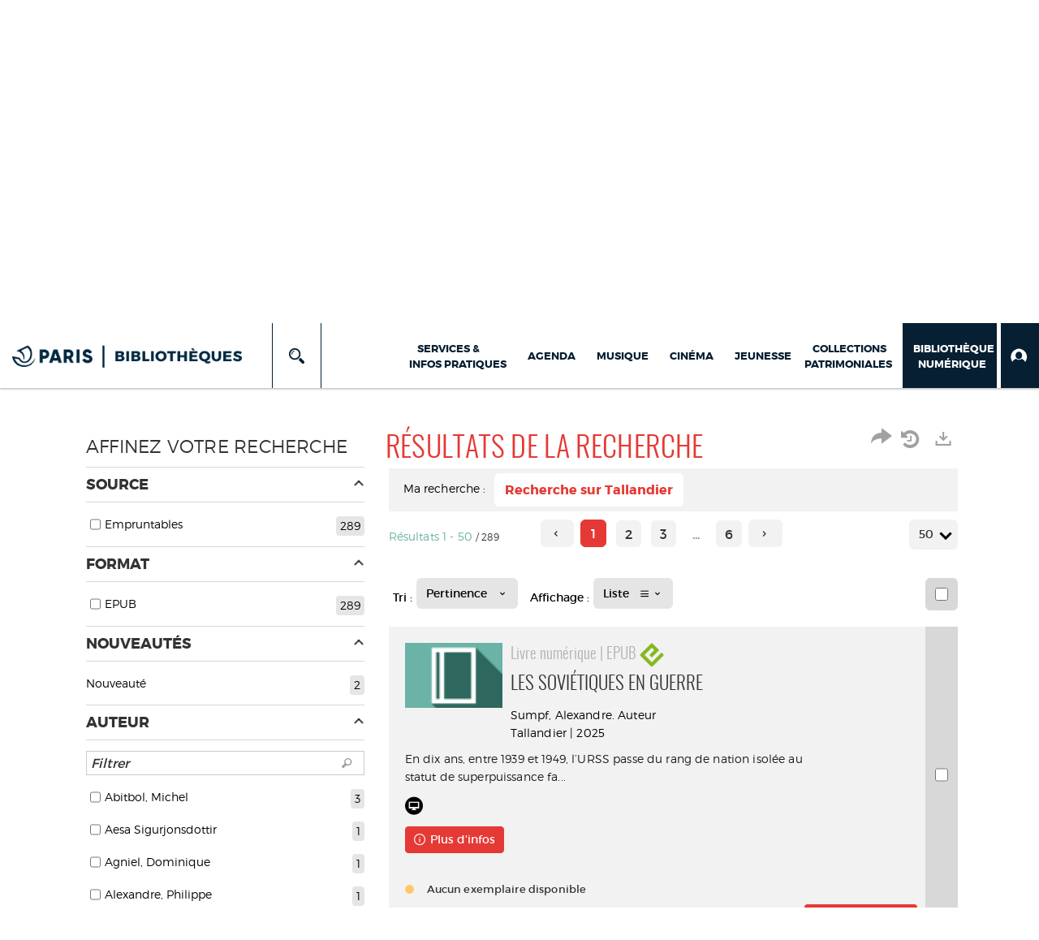

--- FILE ---
content_type: text/css
request_url: https://bibliotheques.paris.fr/ui/skins/numerique/theme_numerique.css?v=23.3.9279.7
body_size: 24051
content:
/* ----------------------------- */
/* ----------------------------- */
/*        SKIN  THEME            */
/*         NUMERIQUE             */
/*	    e53935 ef5350            */
/*         MCA AVRIL 2023        */
/*-------------------------------*/
/* ------------------------------*/

/*----------------------*/
/*    HEADER            */
/*----------------------*/

/* Menu Numérique sélectionné */
#nav-rich-menu li:nth-child(7) {
	background: #071F32;
}
#nav-rich-menu li:nth-child(7) a {
	color:white;
}

header {
	background: #e53935 url('images/header_.jpg') no-repeat center;
	background-size: cover;
}

/* background général du header */
#nav_connexe, .nav_connexe_container, #header_banner, .connectBox {
	background-color: #e53935;
}


/* Sélection du scénario : Passage en couleur maître des background en hover */
#globalScenarioMobile .active, #globalScenarioMobile .active:hover, #globalScenarioMobile > li > a:hover,
#globalScenarioMobile .active:focus, #globalScenarioMobile .active:hover:focus, #globalScenarioMobile > li > a:hover:focus,
#globalScenarioMobile:focus, #globalScenarioMobile:hover:focus, #globalScenarioMobile > li > a:focus {
	background: #e53935
}

 /* loupe à droite de la recherche à la couleur maître */
 .input-group-btn #submit-search {
	background-image: url(images/search.png);
}

/* bouton du header (scénario et critère de recherche), validation (OK) de la connexion au compte usager */
header .btn-default, header .btn-default:hover, header .btn-default:active, header .btn-default:focus, a#scenario-selection , #globalScenarioMobile > li > a, .connectBox .btn-validation {
	color: #e53935;
}

/* Bouton préselectionner ses critères de recherche / recherche assistée en couleur maître */
#search-assistant-button {
	color: #e53935;
}

.direct-access-vpco .panel-heading > h2 {
	color: white;
}

span.icon2-facebook, span.icon2-twitter, span.icon2-instagram, span.fab.fa-youtube {
	color: white;
}

#search-assistant-button, #search-assistant-button.HasScenarioMemorizedGrids {
	color:white;
	background-color:#e53935;
	border-color: #e53935;
}


/*-----------------------*/
/*    PRESELECTIONNER    */
/* CRITERES DE RECHERCHE */
/*-----------------------*/

.search-assistant-modal .modal-dialog .modal-content .modal-body .scenarios-wrapper input[type='radio']:checked+label {
    border: 1px solid #e53935!important;
    background-color: #e53935!important;
}

label.toggled .v-switch-core {
	background: #e53935!important;
}




/* OLD ??? */


 /* pop up préselectionner les critères de recherche 
.modal-content .alert-warning {
	color: #e53935;
 }
 
/* background de la mention mémoriser les critères dans votre compte en couleur secondaire 

background.modal-content .alert-info {
	background-color: #ef5350;
	border-color: #ef5350;
} 
*/



/*----------------------*/
/*      FOOTER          */
/*----------------------*/

footer .col-md-12 {
	background:  #e53935;
}





/*----------------------*/
/*    BOUTONS DIVERS    */
/*----------------------*/



/* bouton par défaut en hover + bouton Plus d'infos sur les notices courtes en résultat de moteur de recherche */
.btn-default, .btn-default:hover, .btn-default:focus, .btn-default:active, .ermes-frame-html a:hover.btn-default, .open .dropdown-toggle.btn-default {
	background-color: #e53935!important;
	border-color:  #e53935!important;
	color: #fff!important;
}

.detail-holdings-class .btn-default, .holding-reservation-title.btn.btn-default.pull-right {
	background-color: #000!important;
	color: #fff!important;
	border-color:#000!important;
}

.holdings-displaymode .btn-info {
	background-color: #e53935;
	border-color: #e53935;
	color: #fff!important;
}

/* cas du bouton loupe sur la lightbox Capturer la recherche / minifier le lien : passage en couleur dominante */
a.btn.search-capture-preview-searchlink {
	background-color: #e53935!important;
	color: white;
}

/* modal cookies */
button.btn.btn-cookies-primary {
	color:#e53935;
	border-color:#e53935;
}
button.btn.btn-cookies-primary:hover {
	background:#e53935;
}
.panel-cookies>.panel-heading {
	background-color:#e53935!important;
	border-color:#e53935!important;
}



/*----------------------*/
/*    TITRES            */
/*----------------------*/


.theme_1 .panel-heading > h2, .theme_4 .panel-heading > h2, .theme_7 .panel-heading > h2, .theme_11 .panel-heading > h2, .theme_13 .panel-heading > h2, .theme_14 .panel-heading > h2, /* border des titres H2 et h4 sur tous les encarts sauf les encarts dont le background est la couleur dominante */
.ermes-frame-html h4,/* border gauche des h4 */
h2.category_header /* border gauche des titres de sélection dans les notices détaillées */
{
	border-left-color: #e53935;
}

/* border du titre h2 encart patrimoine */
.sld_vpco .panel-heading > h2 {
	border-left-color: #fff;
}

/* H2 générique et H2 en résultat de recherche, hors titre d'encart */
h2, #resultats_recherche .panel > .panel-heading h2 {
	color: #e53935;
}

/* Encart menu des pages services et infos pratiques (si nécessaire) : passage des titres h3 du menu en couleur principale */
.dm_menu h3 {
	color: #1a1a1a;
}
.dm_menu ul li a:hover {
	color:#e53935
}
.dm_menu ul li a {
    text-decoration: none;
    background: transparent url(images/arrow_r.png) no-repeat right -438px;
}
.dm_menu ul li a:hover, .dm_menu ul li a._hover {
	background: transparent url(images/arrow_r.png) no-repeat right 6px;
}



/*----------------------*/
/*    LIENS             */
/*----------------------*/

/* passage en couleur dominante des liens purple link, all crs et swiper */
.ermes-frame-html .purple_link a, .ermes-frame-html a.purple_link, .ermes-frame-html .all_crs a, .swiper-slide a {
	color: #e53935;
}

/* Encart menu des pages services et infos pratiques (si nécessaire) : hover des liens en couleur principale */
.dm_menu ul li a:hover {
	color: #e53935;
}

.header-banner-menu .all-link-connexe ul.first_line a, .header-banner-menu .all-link-connexe ul.first_line li:before {
	color: white
}

/*----------------------*/
/*    ENCARTS           */
/*----------------------*/


/* theme_3 changement de la couleur violette en background par la couleur dominante */
.theme_3 .panel-front, .theme_3 .panel-selection {
	background: #e53935;
}

/* encart patrimoine, fond de couleur en couleur dominante */
.sld_ctt {
	background: #e53935;
}

/* zone coup de coeur, background général en couleur secondaire */
.page_accueil #layout-5 {
	background: #ef5350;
}

/* Modèle d'encart tabs : menu de navigation > tous les liens en couleurs dominante */
.modele_3 .nav-tabs > li > a, .modele_3 .nav-tabs > li.active > a, .modele_3 .nav-tabs > li.active > a:hover, .modele_3 .nav-tabs > li.active > a:focus {
	color: #e53935;
}

/* modele d'encart tabs > onglet > couleur dominante en background en hover, lien en blanc */
.modele_3 .nav-tabs > li > a:hover, .modele_3 .nav-tabs > li:hover > a, .modele_3 .nav-tabs > li.active:hover > a, .modele_3 .nav-tabs > li.active > a:hover, .modele_3 .nav-tabs > li:hover,
#notice_longue_description .nav-tabs li > a:hover /* notice longue, onglet en hover */ {
	background: #e53935;
	border-color: #e53935;
	color: #fff;
} 

/* encarts coups de coeur: en hover, le background du coup de coeur passe en couleur dominante */
.theme_7 .webframe-ermes-lastviewedresources-item:hover {
	background-color: #e53935;
}

/* encarts coups de coeur: bouton emprunter en hover */
.theme_7 .webframe-ermes-lastviewedresources-item:hover .capture-hover-link a, .theme_7 .webframe-ermes-lastviewedresources-item:hover .capture-hover-link {
	color: #e53935;
	background: #fae46a;
	font-family: 'montserratbold';
	font-size:14px;
}

/* Encart capture agenda fond jaune, passage du titre et date de l'événement en couleur primaire */
.agd_vpco .agd_wr, .agd_vpco .agd_dt {
	color: #e53935;
}

/* Encart theme_14 capture de recherche agenda (grille), bandeau en couleur primaire avec opacity */
.en_direct_bandeau {
    background: #e53935;
}

/* Encart theme_14 capture de recherche agenda (grille), couleur des tags */
.en_direct_footer p.tag { 
	color:#e53935;
}

/* background couleur dominante sur les encarts de type liste de sélection */
.theme_3 .webframe-ermes-lastviewedresources-item, .theme_3 .webframe-ermes-openFindCategorySelection div.webframe-ermes-lastviewedresources-item .notice_corps {
    background-color: #e53935;
}

/* bouton sur le thème 1, fond jaune (couleur inversée) */
.theme_1 .ermes-frame-html a.btn-default {
    background: #e53935;
    color: #fae46a;
	border-color: #e53935;
	}
.theme_1 .ermes-frame-html a.btn-default:hover {
	background: #fae46a;
    color: #e53935;
	border-color: #fae46a;
}

/* bouton bullets sous les carrousels et sélection */
.bs-bullets .rsNavSelected button, #notice_longue .bs-bullets button {
	background-color: #e53935;
	border-color: #e53935;
}

/* carousel flèche gauche blanche sur background en couleur dominante */
.rsDefaultInv.rsHor .rsArrowLeft {
    background: #e53935 url(/ui/skins/vpco/images/left_arrow_w.png) no-repeat center center;
}

/* carousel flèche droite blanche sur background en couleur dominante */
.rsDefaultInv.rsHor .rsArrowRight  {
    background: #e53935 url(/ui/skins/vpco/images/right_arrow_w.png) no-repeat center center;
}

/* bouton abonnement dans le cadre d'un article, passage du texte en couleur dominante */
p.abn_bt a, p.link-to-dsi-abonnement a {
	color: #e53935;
}

/* encart "Vos derniers commentaires", appel de l'image étoile dans le dossier du thème, à la bonne couleur */
.etoiles_1, .etoiles_2, .etoiles_3, .etoiles_4, .etoiles_5 {
	background-image: url('images/stars.png');
}

/*----------------------*/
/* RESULTAT DE RECHERCHE*/
/*----------------------*/

/* Filtre affichée dans "Ma Recherche" */
#criteres_recherche .btn-action {
	color: #e53935;
}

/* bouton par défaut et bouton "Où le trouver" dans le résultat de recherche */
.ermes-frame-html a.btn-default, .statut .obtain-document-link, a.abn_bt  {
	color: white;
	background-color: #e53935;
}

/* pagination : page active, background en couleur dominante */
.pagination > .active > span, .pagination > .active > span:hover {
	background: #e53935;
	border-color: #e53935;
}

/* pagination : lien des autres pages, typo couleur dominante en hover */
.pagination > li > button:hover, .pagination > li > button:active, .pagination > li > button:focus {
	color: #e53935;
}

/* filtre de tri, du nombre de résultat par page et d'affichage : mode actif en background de couleur dominante */
.pageSize-container .active, .sort-order .active, .displaymode-icon-container .active {
	background: #e53935 !important;
}
/* sélection courante : nombre de documents sélectionnés et icone loupe ouvert et non ouvert */
#multi_selection .bouton_detail, #multi_selection_simple .bouton_detail, #multi_selection button.removeItem {
	color: #e53935;
}

/* Facette sélectionnée : passage du background en couleur dominante */
#facet_container .disabled .badge {
	background: #e53935 !important;
}

.facet-controls > button:hover {
	color: #e53935;
}

/* Résultat de recherche : bouton basket et la fleche en couleur dominante */
.btn-basket, .btn-default .caret, .btn-account .caret, .btn-basket .caret, .memoriser .dropdown-toggle {
	border-top-color: #e53935!important;
	color: #e53935!important;
}

.btn-default:hover .caret, .btn-account:hover .caret, .btn-default:active .caret, .btn-account:active .caret, .open .dropdown-toggle span.caret  {
	border-top-color: #fff!important;
	color: #fff!important;
}

/* Tous les autres boutons d'action en couleur dominante */
.metadata-actions .btn, .metadata-actions .btn:hover {
	color: #e53935;
	background-color:white;
}

/* Boutons plus d'infos */
.more-info.btn-dark {
	background-color: #e53935;
	border-color:  #e53935;
	color: #fff;
}



/*----------------------*/
/* NOTICE DETAILLEE     */
/*----------------------*/

/* Tableau des exemplaires : En tête filtre en couleur dominante */
.detail-holdings-class [class|="detail-holds"] table th{
	background-color: #e53935;
}

/* Notice détaillée Tableau des exemplaires et Modal "Où le trouver" en résultat de recherche : En tête nom du document en couleur secondaire */
#notice_longue h3.category_header, #modal-holdings h3.category_header {
	background-color: #ef5350;
}

/* Notice détaillée : bouton "plus d'infos en haut à droite" */
.holdings-displaymode .btn-info {
	color:#e53935;
}


.detail-holdings-class .btn-default:hover, 
.detail-holdings-class .btn-default:active, 
.detail-holdings-class .btn-default:focus,
.open .dropdown-toggle.btn-default {
color:white!important;
border-color: #000!important;
}


.user-alert-messages i.glyphicon-exclamation-sign {
	color:#e53935!important;
}
/* Bouton AlloCiné */
.LinkAllocine {
	background-color: #e53935!important;
	padding: 10px!important;
	border-bottom:none!important;
	text-shadow:none!important;
	-webkit-box-shadow:none!important;
}

i.icon-star {
	color: #e53935;
}

/* image de la note sur 5 dans les avis lecteurs en bas de page (et dans les facettes de la recherche) */
.notice_avis > i, #avis_lecteurs blockquote .rating > i, .facetList .icon-star, .facetList .icon-star-empty, .removeFacetFilter .icon-star, .removeFacetFilter .icon-star-empty {
	background: transparent url('images/stars.png') no-repeat left -155px;
}



/*----------------------*/
/*   MON COMPTE         */
/*----------------------*/

/* Menu nav tabs dans le compte : fond vert typo blanche si actif */
.user-account-transactions > .nav-tabs > li.active > a, .user-account-transactions > .nav-tabs > li.active > a:hover, .user-account-transactions .nav-tabs > li.active > a:focus,
.user-account-transactions > .nav-tabs > li.active > a  > .badge, .user-account-transactions > .nav-tabs > li.active > a:hover  > .badge, .user-account-transactions .nav-tabs > li.active > a:focus  > .badge
 {
	background: #e53935!important;
    border-color: #e53935!important;
    color:white!important;
}

/* Menu nav tabs dans le compte : fond gris plus clair en hover */
.user-account-transactions > .nav-tabs > li > a:hover, .user-account-transactions > .nav-tabs > li > a:hover > .badge {
    background:#f2f0f1!important;
    border-color: #f2f0f1!important;
	color: #e53935!important;
}

/* Menu Pills : passage en couleur dominante de l'entrée de menu sélectionnée */
.nav-pills > li.active > a, .nav-pills > li.active > a:hover, .nav-pills > li.active > a:focus {
	background: #e53935;
} 

/* Libellé des champs de Mon Profil dans Mon Compte */
.myaccount-profile .account-label {
	color: #e53935;
} 


#user_labels .label_filter.selected, #user_labels .btn-warning.rename-label, #user_labels .btn-warning.remove-label {
    background: #e53935 none repeat scroll 0 0;
    border-color: #e53935;
    color: #fff;
}

#documents_memorises .btn-info {
    color: #e53935!important;
}

.label_label {
	color:#e53935;
}

/* suggestion en bas des notices détaillée, passage du background des flèches en couleur dominante */
.suggestion_container .rsDefaultInv.rsHor .rsArrowRight, .suggestion_container .rsDefaultInv.rsHor .rsArrowLeft {
	background-color: #e53935;
}

/* JGrowl : message d'alerte après action, background en couleur dominante */
div.jGrowl div.jGrowl-notification, div.jGrowl div.jGrowl-closer {
	background-color: #e53935;
	border-color: #e53935;
}

/* bouton valider, effacer, modifier (IN Mon compte) */
.ermes_valid, .btn-action, .ermes_clear, .ermes_valid:hover, .ermes_clear:hover, .ermes_clear:focus {
	background-color: #e53935;
	border-color:  #e53935;
	color: #fff;
	border-bottom: none;
}
/* hover du bouton modifier (IN Mon compte) */
.btn-action:hover {
	color: #e53935 !important;
}

/* H2 dans le compte */
.user-account-frame-container .panel-heading > h2 {
	border-left: 6px solid #e53935;
}

/* balise LEGEND dans l'appairage de compte */
.user-account-pairings-container #new-pairing-form legend {
	background: #e53935!important;
}

/*----------------------*/
/*  ARTICLE EDITORIAL   */
/*----------------------*/

/* passage en couleur dominante de la class Citation */
.ermes-frame-html p.vpco-citation, .ermes-frame-html span.vpco-citation, .ermes-frame-html a.vpco-citation {
	color: #e53935;
}

/* passage en couleur dominante de la border supérieure de la citation */
.ermes-frame-html p.vpco-citation:before {
	border-top-color: #e53935;
}
/* passage en couleur dominante du titre des accordéons */
.modele_6 .panel-group .panel-title a, .modele_5 .panel-group .panel-title a {
	color: #e53935;
}

/* liens en couleur primaire dans l'agenda */
 #notice_longue .panel-front.panel-search-container[data-base="QUEFAIRE"] .item-description a, #notice_longue .panel-front.panel-search-container[data-base="QUEFAIRE"] .item-description a strong {
     color: #e53935;
}



/*----------------------*/
/*   TABLETTES          */
/*----------------------*/

/* passage en couleur dominante du fond du menu accès direct */
.header-banner-menu .connexe-menu-mobile {
	background: #e53935;
} 

/* passage en couleur dominante du background de la flèche du menu accès directs */
.header-banner-menu .swiper-button-next, .header-banner-menu .swiper-button-prev {
	background-color: #e53935;
}

/* passage en couleur dominante de l'en tête du tableau des exemplaires en mode tablette (en desktop = couleur secondaire) */
@media (max-width: 990px) {
	#notice_longue h3.category_header {
		background-color: #e53935;
	}
}

/*----------------------*/
/*   MOBILE             */
/*----------------------*/


/* Images de choix du scénario dans le moteur de recherche */
@media (max-width:767px) {
#scenario-selection {
	background: white url('images/list.png') no-repeat center center;
		background-size: 12%;
}
}

#globalScenarioMobile {
	background:white;
}



/*----------------------*/
/*   QUE FAIRE          */
/*----------------------*/

/* couleur du lien dans la fiche que faire */
 .component-text p a, .component-text a b, .component-text b a, .component-text h4 a {
    color: #e53935;
    font-weight: bold;
    text-decoration: underline;
        }

/* couleur du texte dans les citations */
.item-description p.component-verbatim-text, blockquote.component.component-verbatim footer, cite {
	font-weight: bold;
    color: #e53935;
	background-color: transparent;
	font-size: 16px;
    font-family: 'montserratlight';
}

/* couleur de la border dans la citation */
.item-description p.component-verbatim-text:before {
    content: "";
    border-top: 4px solid #e53935;
    width: 50px;
    display: block;
    margin: 0;
    margin-bottom: 15px;
}




/*----------------------*/
/*   SPE NUMERIQUE      */
/*----------------------*/

/* passage du background général en blanc */
body {
	background: #fff;
}

/* Notice détaillée : bouton déroulant "extrait" */
.open .dropdown-toggle.btn-default {
	background-color: #e53935;
	border-color: #e53935;
	color: #fff;
}

/* theme_3 changement de la typo et des liens en blanc */
.theme_3 .ermes-frame-html p, .theme_3 .ermes-frame-html a {
	color: #efff;
}

/* Agrandir les visuels des documents dans les sélections mosaïque statique */
li.staticMosaic img.ermes-thumb-size-LARGE {
    min-width: 110px !important;
    min-height: 80px !important;
}

/* réduire la marge entre les sélections */
.theme_4 .panel-front, .theme_4.panel-selection, .theme_11 .panel-front, .theme_11.panel-selection {
    padding: 0 0;
}

/* Menu sur les pages "Mode d'emploi", rajout de la flèche rouge dans chaque entrée de menu */
.modele_8 .list-group-item:after {
    content: url(images/right_2.png);
	padding: 0 0;
}

/* changements de titres des encarts de sélection et de recherche capturée */
.frame-portalopenfindselectionwebframefactory .theme_4 h2, .frame-portalopenfindselectionwebframefactory .theme_13 h2, .frame-portalopenfindselectionwebframefactory .theme_11 h2, 
.frame-portalsearchcapturemultirenderwebframefactory .theme_4 h2, .frame-portalsearchcapturemultirenderwebframefactory .theme_13 h2, .frame-portalsearchcapturemultirenderwebframefactory .theme_11 h2 
{
    text-transform: none;
	font-family: 'montserratbold';
	font-size: 34px;
}

/* aligner le bouton tout voir des recherche de capture sur les boutons default */
button.see_all_results {
	background: #FAE46A;
	padding: 6px 14px;
}
/* même chose, au survol */
button.see_all_results:hover {
	background-color: #e53935;
	border-color:  #e53935;
	color: #fff;
}

/* faire apparaître le champs "Description" saisi dans les sélection */
.selection-description {
	display: block;
}

/* MZA 31/10/2018 : enlever l'abstract du compte usager sur le site numérique car il perd les usagers de la bib num */

.account-abstract {
	display: none;
}

/*MZA 06/12/2018 aménagement du drop down pour la bibliothèque numérique // Annulation pour picto Facebook MCA 24/11/2020 */
/* #account-dropdown1 > li:nth-of-type(4) > [href="/numerique/my-account.aspx#/Loans"],.connexe-dropdown-557 span,.connexe-dropdown-773 span,ul.list-inline:nth-of-type(1)  {
    display: none
} */

.header-banner-menu .all-link-connexe ul.first_line:nth-child(2) li::before {
	display: none;
} 

/*MZA 06/12/2018 meilleure mise en évidence de l'onglet Réservations dans le compte numérique */
.nav-pills > li > a {
    background-color: #e2e2e2
}

.facetList.nav-pills > li > a {
  background : #11ffee00  
}

@media (max-width:1100px) { 

/* #account-dropdown2 > li:nth-of-type(6){
display : none
} */
[data-swiper-slide-index="0"]  {
display : none
    
}

[data-swiper-slide-index="1"]  {
display : none}


#account-dropdown2 > li:nth-of-type(4) > [href="/numerique/my-account.aspx#/Loans"] > span,#account-dropdown2 > li:nth-of-type(4) > [href="/numerique/my-account.aspx#/Loans"] > .myloans  
{
display : none}

}

/* MZA 20/12/2018 Mettre en évidence le lien vers Adobe dans la popup de téléchargement du livre numérique*/

.bootbox-body > div > .hidden-xs.pnb-download-info.row > div > p:nth-of-type(2) > [href="http://www.adobe.com/fr/products/digital-editions/download.html"] {
    text-decoration: underline;
}

/* MZA 20/12/2018 Boutons DSI */

p.abn_bt a {
        color: #ffffff;
    border-color: #E53935;
    background-color: #E53935;
}

/*MZA 02/01/2019 Taille des liens dans le volet latéral droit de la home*/
.ermes-frame-html a {
	color: #1a1a1a;
	font-family: 'montserratlight';
	font-size: 18px;
	letter-spacing: 0.01em;
	line-height: 24px;
	text-decoration: underline;
}

/*MZA 03/01/2019 lien "Accéder à ce livre numérique" dans la boîte "se procurer le document" */
td.text-danger span a {
    text-decoration: underline;
}

/*MZA 03/01/2019 messages d'erreur en cas de livre numérique en ligne avec une licence périmée */
div.holding.no-existing.indicator {
    display: none;
}

div.jGrowl-notification.alert.ui-state-highlight.ui-corner-all.growlError {
    display: none !important;
}

div.jGrowl-closer.highlight.ui-corner-all.default {
    display: none !important;
}

.growlError.ui-corner-all.ui-state-highlight.alert.jGrowl-notification  {
    display: none !important;
}

.growlError {
    display: none !important;
}

/* NEW 2023 */

/* ne pas fixer de hauteur pour les blocs de couleurs sur la page d'accueil */
.modele_6 .panel-model .panel-heading {
	height:auto;
}

.bootbox.modal h4.modal-title {
  color: #e53935;
}





/*----------------------*/
/*----------------------*/
/*----------------------*/
/*----------------------*/
/*----------------------*/
/*----------------------*/
/*----------------------*/
/*----------------------*/